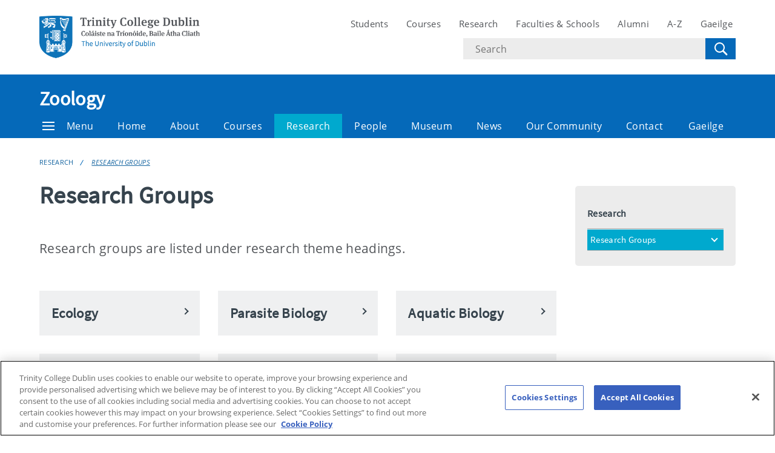

--- FILE ---
content_type: text/html; charset=UTF-8
request_url: https://www.tcd.ie/zoology/research/research-groups/
body_size: 8448
content:
<!DOCTYPE html>
<html lang="en" class="no-js">
  <head>
    <meta charset="UTF-8">
    <meta name="viewport" content="width=device-width, initial-scale=1.0">
    <title>Research Groups - Zoology | Trinity College Dublin</title>
     <!-- Description -->
     <!-- Keywords -->
    <meta name="author" content="Trinity College Dublin">
    <meta name="generator" content="Terminalfour">
    <meta name="FB_scope" content="" />
    <link rel="search" href="//www.tcd.ie/assets/xml/tcd-opensearch/tcd-opensearch.xml" title="Trinity College Dublin" type="application/opensearchdescription+xml" />
    <link rel="shortcut icon" href="//www.tcd.ie/favicon.ico?v=3" type="image/x-icon" />
    <meta name="twitter:card" content="summary_large_image">
    <meta name="twitter:site" content="@tcddublin ">
    <meta name="twitter:creator" content="@tcddublin ">
    
    
    
    <meta property="fb:app_id" content="12345678910">
    <meta property="og:type" content="website">
		<link rel="stylesheet" type="text/css" media="" href="/media/tcd/site-assets/style/20220428-tcd-style.css" />  <!-- Main Site Style -->
    <link rel="stylesheet" type="text/css" media="" href="/media/tcd/site-assets/style/tcd-course-style.css" />  <!-- Course Style -->
          <link rel="stylesheet" type="text/css" media="" href="/media/tcd/site-assets/style/style.css" />  <!-- Events Style -->

    <link rel="stylesheet" href="https://cdnjs.cloudflare.com/ajax/libs/tiny-slider/2.9.2/tiny-slider.css">
  <!-- Global Site Config > Site Config > Global Header Code -->
<script type='text/javascript'>
// Trinity Google Tag Manager
(function(w,d,s,l,i){w[l]=w[l]||[];w[l].push({'gtm.start':
new Date().getTime(),event:'gtm.js'});var f=d.getElementsByTagName(s)[0],
j=d.createElement(s),dl=l!='dataLayer'?'&l='+l:'';j.async=true;j.src=
'https://www.googletagmanager.com/gtm.js?id='+i+dl;f.parentNode.insertBefore(j,f);
})(window,document,'script','dataLayer','GTM-KTX8CV');
</script>
  	
  </head>
  <body >
    <!-- Global Site Config > Site Config > Global Body Code -->
<!-- Trinity Google Tag Manager (noscript) -->
<noscript><iframe src="https://www.googletagmanager.com/ns.html?id=GTM-KTX8CV"
height="0" width="0" style="display:none;visibility:hidden"></iframe></noscript>
<!-- End Trinity Google Tag Manager (noscript) -->
    
     
  <!-- Alert Banner -->
    <div class="emergencynotice" aria-live="assertive" data-t4-emergency-notices="/media/tcd/site-assets/scripts/emergency-notice.json"></div>
    <header class="site-header">
      <div class="site-header__site">
        <div class="site-header__site-top">
          <div class="container">
            <div class="row justify-content-between">
              <a class="skip-to-main-content" href="#main">Skip to content</a>
              
              <div class="site-header__site-logo col-6 col-md-4 col-lg-3">
  <a href="https://www.tcd.ie/">
  	<img src="/media/tcd/site-assets/images/tcd-logo.png" alt="Trinity College Dublin, the University of Dublin">
  </a>
</div>
<div class="site-header__site-nav-mobile">
  <button class="site-header__site-nav-menu"><svg xmlns="http://www.w3.org/2000/svg" width="20" height="20"><title>menu</title><path d="M0 3h20v2H0V3zm0 6h20v2H0V9zm0 6h20v2H0v-2z"></path></svg></button>
  <button class="site-header__site-nav-search"><svg xmlns="http://www.w3.org/2000/svg" width="32" height="32"><title>search</title><path d="M19.4 20.4a8.5 8.5 0 112-2L27 24c.6.6.6 1.4 0 2-.6.6-1.4.6-2 0l-5.6-5.6zm-4.9-.4a6.5 6.5 0 100-13 6.5 6.5 0 000 13z"></path></svg> <span class="hidden">Search</span></button>
</div>
<nav class="site-header__site-nav col-12 col-xl-6" aria-label="Site Navigation">
  <ul>
    <li><a tabindex="0" href="https://www.tcd.ie/students/welcome">Students</a></li>
    <li><a tabindex="0" href="https://www.tcd.ie/courses/">Courses</a></li>
    <li><a tabindex="0" href="https://www.tcd.ie/research/">Research</a></li>
    <li><a tabindex="0" href="https://www.tcd.ie/structure/faculties-and-schools/">Faculties &amp; Schools</a></li>
    <li><a tabindex="0" href="https://www.tcd.ie/alumni">Alumni</a></li>
    <li><a tabindex="0" href="https://www.tcd.ie/az">A-Z</a></li>
    
    <li><a tabindex="0" href="https://www.tcd.ie/gaeloifig/gaeilge/index.ga.php">Gaeilge</a></li>
    
              
  </ul>
                <div class="site-header__site-search">
    <form class="site-header__site-search-form" aria-label="Site Search" action="https://www.tcd.ie/search/q/" method="get">
      <label for="search-input">
        <span class="hidden">Search text</span>
        <input class="site-header__site-search-input" id="search-input" type="text" placeholder="Search" name="tcdsearchq">
        <input type="hidden" id="tcdsearchsitesearch" name="tcdsearchsitesearch" value="">
        <input type="hidden" id="tcdsearchtitle" name="tcdsearchsitetitle" value="">
      </label>
      <label for="search-submit" tabindex="0">
        <input id="search-submit" class="site-header__site-search-hide" type="submit" value="Search">
        <svg class="site-header__site-search-submit" xmlns="http://www.w3.org/2000/svg" width="32" height="32"><title>Search</title><path d="M19.4 20.4a8.5 8.5 0 112-2L27 24c.6.6.6 1.4 0 2-.6.6-1.4.6-2 0l-5.6-5.6zm-4.9-.4a6.5 6.5 0 100-13 6.5 6.5 0 000 13z"></path></svg>
      </label>
    </form>
  </div>
</nav>

             
            </div>
          </div>
        </div>
      </div>
      <section class="site-header__school">
    <div class="site-header__school-nav">
      <div class="container">
        <div class="row align-items-center">
          <h2 class="site-header__school-title col-12">
              <a href="/zoology/">
            	Zoology
          	  </a>
          </h2>
          <nav class="d-flex col-12" aria-label="Facicality / School Navigation">
            <a href="#menu" class="site-header__nav-trigger" tabindex="0"><svg version="1.1" xmlns="http://www.w3.org/2000/svg" width="20" height="20" viewBox="0 0 20 20"><title>menu</title><path d="M0 3h20v2h-20v-2zM0 9h20v2h-20v-2zM0 15h20v2h-20v-2z"></path></svg>Menu</a>
            
            <ul>
              	<li class="home-link"><a href="/zoology/">Home</a></li>
              <li><a tabindex="0" href="/zoology/about/">About</a></li>
              <li><a tabindex="0" href="/zoology/courses/">Courses</a></li>
              <li><a tabindex="0" href="/zoology/research/">Research</a></li>
              <li><a tabindex="0" href="/zoology/people/">People</a></li>
              <li><a tabindex="0" href="/zoology/museum/">Museum</a></li>
              <li><a tabindex="0" href="/zoology/news/">News</a></li>
              <li><a tabindex="0" href="/naturalscience/our-community/">Our Community</a></li>
              <li><a tabindex="0" href="/zoology/contact/">Contact</a></li>
              
              <li class="site-header__nav-lang"><a tabindex="0" href="/zoology/ga/baile/">Gaeilge</a></li>
            </ul>
          </nav>
        </div>
      </div>
    </div>
  
    <div class="site-header__school-dropdown-nav site-nav-dropdown">
      <div class="container">
        <div class="row">
          <nav class="col-12 col-md-6">
            <ul>
      <!-- --><!--405 --><li><a href="/zoology/about/">About</a></li><li><a href="/zoology/courses/">Courses</a>
<ul class="multilevel-linkul-0">
<li><a href="/zoology/courses/undergraduate/">Undergraduate</a>
<ul class="multilevel-linkul-1">
<li><a href="/zoology/courses/undergraduate/zoology/">Zoology</a></li>
<li><a href="/zoology/courses/undergraduate/environmental-science/">Environmental Science</a></li>
<li><a href="/zoology/courses/undergraduate/zoology-field-courses/">Zoology Field Courses</a>
<ul class="multilevel-linkul-2">
<li><a href="/zoology/courses/undergraduate/zoology-field-courses/fieldtrip-payments/">Fieldtrip payments</a></li>

</ul>

</li>

</ul>

</li>
<li><a href="/zoology/courses/postgraduate/">Postgraduate</a>
<ul class="multilevel-linkul-1">
<li><a href="/zoology/courses/postgraduate/phd/">PhD</a>
<ul class="multilevel-linkul-2">
<li><a href="/zoology/courses/postgraduate/phd/how-to-apply/">How to apply</a></li>
<li><a href="/zoology/courses/postgraduate/phd/funding/">Funding</a></li>

</ul>

</li>
<li><a href="/zoology/courses/postgraduate/masters/">Masters</a>
<ul class="multilevel-linkul-2">
<li><a href="/zoology/courses/postgraduate/masters/biodiversity-and-conservation/">Biodiversity and Conservation</a></li>
<li><a href="/zoology/courses/postgraduate/masters/environmental-sciences-msc--pgraddip/">Environmental Sciences (M.Sc. / P.Grad.Dip.)</a></li>
<li><a href="/zoology/courses/postgraduate/masters/development-practice-msc-pgraddip/">Development Practice (M.Sc. /P.Grad.Dip.)</a></li>

</ul>

</li>

</ul>

</li>

</ul>

</li><li><a href="/zoology/research/">Research</a>
<ul class="multilevel-linkul-0">
<li><a href="/zoology/research/research-groups/">Research Groups</a>
<ul class="multilevel-linkul-1">
<li><a href="/zoology/research/research-groups/the-buckley-lab/">The Buckley Lab</a>
<ul class="multilevel-linkul-2">
<li><a href="/zoology/research/research-groups/the-buckley-lab/group-members/">Group Members</a>
<ul class="multilevel-linkul-3">
<li><a href="/zoology/research/research-groups/the-buckley-lab/group-members/amy-taggart/">Amy Taggart</a></li>
<li><a href="/zoology/research/research-groups/the-buckley-lab/group-members/andrew-torsney/">Andrew Torsney</a></li>
<li><a href="/zoology/research/research-groups/the-buckley-lab/group-members/aoife-molloy/">Aoife Molloy</a></li>
<li><a href="/zoology/research/research-groups/the-buckley-lab/group-members/aedin-mcadams/">Aedin McAdams</a></li>
<li><a href="/zoology/research/research-groups/the-buckley-lab/group-members/emma-king/">Emma King</a></li>
<li><a href="/zoology/research/research-groups/the-buckley-lab/group-members/kathleen-conroy/">Kathleen Conroy</a></li>
<li><a href="/zoology/research/research-groups/the-buckley-lab/group-members/ms-lucy-mcsweeney/">Ms Lucy McSweeney</a></li>
<li><a href="/zoology/research/research-groups/the-buckley-lab/group-members/meegan-gower/">Meegan Gower</a></li>
<li><a href="/zoology/research/research-groups/the-buckley-lab/group-members/courtney-gorman/">Courtney Gorman</a></li>
<li><a href="/zoology/research/research-groups/the-buckley-lab/group-members/caroline-mckeon/">Caroline McKeon</a></li>
<li><a href="/zoology/research/research-groups/the-buckley-lab/group-members/maude-baudraz/">Maude Baudraz</a></li>
<li><a href="/zoology/research/research-groups/the-buckley-lab/group-members/brian-kennedy/">Brian Kennedy</a></li>
<li><a href="/zoology/research/research-groups/the-buckley-lab/group-members/andrew-mooney/">Andrew Mooney</a></li>
<li><a href="/zoology/research/research-groups/the-buckley-lab/group-members/hannah-white/">Hannah White</a></li>
<li><a href="/zoology/research/research-groups/the-buckley-lab/group-members/ruth-kelly/">Ruth Kelly</a></li>
<li><a href="/zoology/research/research-groups/the-buckley-lab/group-members/annabel-smith/">Annabel Smith</a></li>
<li><a href="/zoology/research/research-groups/the-buckley-lab/group-members/anna-maria-cserg/">Anna M&aacute;ria Cserg&#337;</a></li>
<li><a href="/zoology/research/research-groups/the-buckley-lab/group-members/jesus-villellas/">Jesus Villellas</a></li>

</ul>

</li>
<li><a href="/zoology/research/research-groups/the-buckley-lab/publications/">Publications</a></li>
<li><a href="/zoology/research/research-groups/the-buckley-lab/opportunities/">Opportunities</a></li>

</ul>

</li>
<li><a href="/zoology/research/research-groups/the-connor-lab/">The Connor Lab</a>
<ul class="multilevel-linkul-2">
<li><a href="/zoology/research/research-groups/the-connor-lab/group-members/">Group Members</a></li>
<li><a href="/zoology/research/research-groups/the-connor-lab/publications/">Publications</a></li>
<li><a href="/zoology/research/research-groups/the-connor-lab/jobs-and-opportunities/">Jobs and Opportunities</a></li>

</ul>

</li>
<li><a href="/zoology/research/research-groups/the-donohue-lab/">The Donohue Lab</a>
<ul class="multilevel-linkul-2">
<li><a href="/zoology/research/research-groups/the-donohue-lab/publications/">Publications</a></li>
<li><a href="/zoology/research/research-groups/the-donohue-lab/applied-ecology/">Applied Ecology</a></li>
<li><a href="/zoology/research/research-groups/the-donohue-lab/jobs-and-opportunities/">Jobs and Opportunities</a></li>

</ul>

</li>
<li><a href="/zoology/research/research-groups/the-jackson-lab/">The Jackson Lab</a>
<ul class="multilevel-linkul-2">
<li><a href="/zoology/research/research-groups/the-jackson-lab/group-members/">Group Members</a>
<ul class="multilevel-linkul-3">
<li><a href="/zoology/research/research-groups/the-jackson-lab/group-members/clinton-haarlem/">Clinton Haarlem</a></li>
<li><a href="/zoology/research/research-groups/the-jackson-lab/group-members/grace-mcnicholas/">Grace McNicholas</a></li>
<li><a href="/zoology/research/research-groups/the-jackson-lab/group-members/luke-cameron/">Luke Cameron</a></li>

</ul>

</li>
<li><a href="/zoology/research/research-groups/the-jackson-lab/publications/">Publications</a></li>
<li><a href="/zoology/research/research-groups/the-jackson-lab/opportunities/">Opportunities</a></li>
<li><a href="/zoology/research/research-groups/the-jackson-lab/projects/">Projects</a></li>
<li><a href="/zoology/research/research-groups/the-jackson-lab/science-communication-outreach-and-media-coverage/">Science Communication, Outreach and Media Coverage</a></li>
<li><a href="/zoology/research/research-groups/the-jackson-lab/ecoevo-blog/">EcoEvo Blog</a></li>

</ul>

</li>
<li><a href="/zoology/research/research-groups/the-oconnor-lab/">The O'Connor Lab</a>
<ul class="multilevel-linkul-2">
<li><a href="/zoology/research/research-groups/the-oconnor-lab/opportunities/">Opportunities</a></li>
<li><a href="/zoology/research/research-groups/the-oconnor-lab/projects/">Projects</a></li>
<li><a href="/zoology/research/research-groups/the-oconnor-lab/publications/">Publications</a></li>
<li><a href="/zoology/research/research-groups/the-oconnor-lab/group-members/">Group Members</a>
<ul class="multilevel-linkul-3">
<li><a href="/zoology/research/research-groups/the-oconnor-lab/group-members/dr-abby-gilson/">Dr. Abby Gilson</a></li>
<li><a href="/zoology/research/research-groups/the-oconnor-lab/group-members/simon-benson/">Simon Benson</a></li>
<li><a href="/zoology/research/research-groups/the-oconnor-lab/group-members/grace-aspell/">Grace Aspell</a></li>
<li><a href="/zoology/research/research-groups/the-oconnor-lab/group-members/vivienne-gao/">Vivienne Gao</a></li>
<li><a href="/zoology/research/research-groups/the-oconnor-lab/group-members/matthias-schmid/">Matthias Schmid</a></li>
<li><a href="/zoology/research/research-groups/the-oconnor-lab/group-members/francis-spellman/">Francis Spellman</a></li>
<li><a href="/zoology/research/research-groups/the-oconnor-lab/group-members/tallulah-davey/">Tallulah Davey</a></li>
<li><a href="/zoology/research/research-groups/the-oconnor-lab/group-members/cordula-scherer/">Cordula Scherer</a></li>
<li><a href="/zoology/research/research-groups/the-oconnor-lab/group-members/lucy-jupe/">Lucy Jupe</a></li>
<li><a href="/zoology/research/research-groups/the-oconnor-lab/group-members/katrin-schertenleib/">Katrin Schertenleib</a></li>
<li><a href="/zoology/research/research-groups/the-oconnor-lab/group-members/jessie-dolliver/">Jessie Dolliver</a></li>
<li><a href="/zoology/research/research-groups/the-oconnor-lab/group-members/macdara-allison/">MacDara Allison</a></li>
<li><a href="/zoology/research/research-groups/the-oconnor-lab/group-members/dr-danielle-gallagher/">Dr Danielle Gallagher</a></li>

</ul>

</li>

</ul>

</li>
<li><a href="/zoology/research/research-groups/the-luijckx-lab/">The Luijckx Lab</a>
<ul class="multilevel-linkul-2">
<li><a href="/zoology/research/research-groups/the-luijckx-lab/publications/">Publications</a></li>
<li><a href="/zoology/research/research-groups/the-luijckx-lab/group-members/">Group Members</a>
<ul class="multilevel-linkul-3">
<li><a href="/zoology/research/research-groups/the-luijckx-lab/group-members/floriane-okeeffe/">Floriane O'Keeffe</a></li>
<li><a href="/zoology/research/research-groups/the-luijckx-lab/group-members/whitney-parker/">Whitney Parker</a></li>

</ul>

</li>

</ul>

</li>
<li><a href="/zoology/research/research-groups/the-holland-lab/">The Holland Lab</a>
<ul class="multilevel-linkul-2">
<li><a href="/zoology/research/research-groups/the-holland-lab/publications/">Publications</a></li>
<li><a href="/zoology/research/research-groups/the-holland-lab/contributions-to-the-discipline/">Contributions to the discipline</a></li>
<li><a href="/zoology/research/research-groups/the-holland-lab/opportunities/">Opportunities</a></li>
<li><a href="/zoology/research/research-groups/the-holland-lab/research-group/">Research Group</a>
<ul class="multilevel-linkul-3">
<li><a href="/zoology/research/research-groups/the-holland-lab/research-group/jason-keegan/">Jason Keegan</a></li>
<li><a href="/zoology/research/research-groups/the-holland-lab/research-group/peter-stuart/">Peter Stuart</a></li>
<li><a href="/zoology/research/research-groups/the-holland-lab/research-group/maureen-williams/">Maureen Williams</a></li>
<li><a href="/zoology/research/research-groups/the-holland-lab/research-group/paula-tierney/">Paula Tierney</a></li>
<li><a href="/zoology/research/research-groups/the-holland-lab/research-group/rachel-byrne/">Rachel Byrne</a></li>
<li><a href="/zoology/research/research-groups/the-holland-lab/research-group/gwendoline-deslyper/">Gwendoline Deslyper</a></li>

</ul>

</li>

</ul>

</li>
<li><a href="/zoology/research/research-groups/the-payne-lab/">The Payne Lab</a>
<ul class="multilevel-linkul-2">
<li><a href="/zoology/research/research-groups/the-payne-lab/publications/">Publications</a></li>
<li><a href="/zoology/research/research-groups/the-payne-lab/group-members/">Group Members</a>
<ul class="multilevel-linkul-3">
<li><a href="/zoology/research/research-groups/the-payne-lab/group-members/haley-dolton/">Haley Dolton</a></li>
<li><a href="/zoology/research/research-groups/the-payne-lab/group-members/lucy-harding/">Lucy Harding</a></li>
<li><a href="/zoology/research/research-groups/the-payne-lab/group-members/jenny-bortoluzzi/">Jenny Bortoluzzi</a></li>
<li><a href="/zoology/research/research-groups/the-payne-lab/group-members/jacinta-kong/">Jacinta Kong</a></li>

</ul>

</li>

</ul>

</li>
<li><a href="/zoology/research/research-groups/the-piggott-lab/">The Piggott Lab</a>
<ul class="multilevel-linkul-2">
<li><a href="/zoology/research/research-groups/the-piggott-lab/publications/">Publications</a></li>
<li><a href="/zoology/research/research-groups/the-piggott-lab/research/">Research</a></li>
<li><a href="/zoology/research/research-groups/the-piggott-lab/opportunities/">Opportunities</a></li>
<li><a href="/zoology/research/research-groups/the-piggott-lab/lab-group/">Lab group</a>
<ul class="multilevel-linkul-3">
<li><a href="/zoology/research/research-groups/the-piggott-lab/lab-group/dr-jenny-bortoluzzi/">Dr. Jenny Bortoluzzi</a></li>
<li><a href="/zoology/research/research-groups/the-piggott-lab/lab-group/dr-charlotte-carrier-belleau/">Dr. Charlotte Carrier-Belleau</a></li>
<li><a href="/zoology/research/research-groups/the-piggott-lab/lab-group/viktoria-rozmann/">Viktoria Rozmann</a></li>
<li><a href="/zoology/research/research-groups/the-piggott-lab/lab-group/michael-officer/">Michael Officer</a></li>
<li><a href="/zoology/research/research-groups/the-piggott-lab/lab-group/caoimhe-coveney-mckeown/">Caoimhe Coveney McKeown</a></li>
<li><a href="/zoology/research/research-groups/the-piggott-lab/lab-group/aoife-robertson/">Aoife Robertson</a></li>
<li><a href="/zoology/research/research-groups/the-piggott-lab/lab-group/dr-mathias-kuemmerlen/">Dr. Mathias Kuemmerlen</a></li>
<li><a href="/zoology/research/research-groups/the-piggott-lab/lab-group/imogen-hands/">Imogen Hands</a></li>
<li><a href="/zoology/research/research-groups/the-piggott-lab/lab-group/julia-hunn/">Julia Hunn</a></li>
<li><a href="/zoology/research/research-groups/the-piggott-lab/lab-group/dr-marcin-penk/">Dr Marcin Penk</a></li>
<li><a href="/zoology/research/research-groups/the-piggott-lab/lab-group/ann-marie-kelly/">Ann-Marie Kelly</a></li>
<li><a href="/zoology/research/research-groups/the-piggott-lab/lab-group/james-orr/">James Orr</a></li>

</ul>

</li>

</ul>

</li>
<li><a href="/zoology/research/research-groups/the-marples-lab/">The Marples Lab</a>
<ul class="multilevel-linkul-2">
<li><a href="/zoology/research/research-groups/the-marples-lab/publications/">Publications</a></li>
<li><a href="/zoology/research/research-groups/the-marples-lab/projects/">Projects</a></li>
<li><a href="/zoology/research/research-groups/the-marples-lab/group-members/">Group Members</a>
<ul class="multilevel-linkul-3">
<li><a href="/zoology/research/research-groups/the-marples-lab/group-members/dr-david-kelly/">Dr David Kelly</a></li>
<li><a href="/zoology/research/research-groups/the-marples-lab/group-members/rosie-carroll/">Rosie Carroll</a></li>
<li><a href="/zoology/research/research-groups/the-marples-lab/group-members/darren-oconnell/">Darren O'Connell</a></li>
<li><a href="/zoology/research/research-groups/the-marples-lab/group-members/aoibheann-gaughran/">Aoibheann Gaughran</a></li>
<li><a href="/zoology/research/research-groups/the-marples-lab/group-members/rachel-byrne/">Rachel Byrne</a></li>

</ul>

</li>

</ul>

</li>
<li><a href="/zoology/research/research-groups/the-murphy-lab/">The Murphy Lab</a>
<ul class="multilevel-linkul-2">
<li><a href="/zoology/research/research-groups/the-murphy-lab/wntpathway/">WntPathway</a>
<ul class="multilevel-linkul-3">
<li><a href="/zoology/research/research-groups/the-murphy-lab/wntpathway/wnt-expression/">Wnt Expression</a>
<ul class="multilevel-linkul-4">
<li><a href="/zoology/research/research-groups/the-murphy-lab/wntpathway/wnt-expression/wnt1/">Wnt1</a></li>
<li><a href="/zoology/research/research-groups/the-murphy-lab/wntpathway/wnt-expression/wnt-2/">Wnt 2</a></li>
<li><a href="/zoology/research/research-groups/the-murphy-lab/wntpathway/wnt-expression/wnt-2b/">Wnt 2b</a></li>
<li><a href="/zoology/research/research-groups/the-murphy-lab/wntpathway/wnt-expression/wnt-3/">Wnt 3</a></li>
<li><a href="/zoology/research/research-groups/the-murphy-lab/wntpathway/wnt-expression/wnt-3a/">Wnt 3a</a></li>
<li><a href="/zoology/research/research-groups/the-murphy-lab/wntpathway/wnt-expression/wnt-4/">Wnt 4</a></li>
<li><a href="/zoology/research/research-groups/the-murphy-lab/wntpathway/wnt-expression/wnt-5a/">Wnt 5a</a></li>
<li><a href="/zoology/research/research-groups/the-murphy-lab/wntpathway/wnt-expression/wnt5b/">Wnt5b</a></li>
<li><a href="/zoology/research/research-groups/the-murphy-lab/wntpathway/wnt-expression/wnt-6/">Wnt 6</a></li>
<li><a href="/zoology/research/research-groups/the-murphy-lab/wntpathway/wnt-expression/wnt-7a/">Wnt 7a</a></li>
<li><a href="/zoology/research/research-groups/the-murphy-lab/wntpathway/wnt-expression/wnt-7b/">Wnt 7b</a></li>
<li><a href="/zoology/research/research-groups/the-murphy-lab/wntpathway/wnt-expression/wnt-8a/">Wnt 8a</a></li>
<li><a href="/zoology/research/research-groups/the-murphy-lab/wntpathway/wnt-expression/wnt-8b/">Wnt 8b</a></li>
<li><a href="/zoology/research/research-groups/the-murphy-lab/wntpathway/wnt-expression/wnt-9a/">Wnt 9a</a></li>
<li><a href="/zoology/research/research-groups/the-murphy-lab/wntpathway/wnt-expression/wnt-9b/">Wnt 9b</a></li>
<li><a href="/zoology/research/research-groups/the-murphy-lab/wntpathway/wnt-expression/wnt-10a/">Wnt 10a</a></li>
<li><a href="/zoology/research/research-groups/the-murphy-lab/wntpathway/wnt-expression/wnt-10b/">Wnt 10b</a></li>
<li><a href="/zoology/research/research-groups/the-murphy-lab/wntpathway/wnt-expression/wnt-11/">Wnt 11</a></li>
<li><a href="/zoology/research/research-groups/the-murphy-lab/wntpathway/wnt-expression/wnt-16/">Wnt 16</a></li>

</ul>

</li>
<li><a href="/zoology/research/research-groups/the-murphy-lab/wntpathway/frizzled-expression/">Frizzled Expression</a>
<ul class="multilevel-linkul-4">
<li><a href="/zoology/research/research-groups/the-murphy-lab/wntpathway/frizzled-expression/fzd-1/">Fzd 1</a></li>
<li><a href="/zoology/research/research-groups/the-murphy-lab/wntpathway/frizzled-expression/fzd2-/">Fzd2 </a></li>
<li><a href="/zoology/research/research-groups/the-murphy-lab/wntpathway/frizzled-expression/fzd3/">Fzd3</a></li>
<li><a href="/zoology/research/research-groups/the-murphy-lab/wntpathway/frizzled-expression/fzd4/">Fzd4</a></li>
<li><a href="/zoology/research/research-groups/the-murphy-lab/wntpathway/frizzled-expression/fzd5/">Fzd5</a></li>
<li><a href="/zoology/research/research-groups/the-murphy-lab/wntpathway/frizzled-expression/fzd-6/">Fzd 6</a></li>

</ul>

</li>
<li><a href="/zoology/research/research-groups/the-murphy-lab/wntpathway/tcflef-expression/">Tcf/Lef Expression</a>
<ul class="multilevel-linkul-4">
<li><a href="/zoology/research/research-groups/the-murphy-lab/wntpathway/tcflef-expression/lef-1/">Lef 1</a></li>
<li><a href="/zoology/research/research-groups/the-murphy-lab/wntpathway/tcflef-expression/tcf-1/">Tcf 1</a></li>
<li><a href="/zoology/research/research-groups/the-murphy-lab/wntpathway/tcflef-expression/tcf-3/">Tcf 3</a></li>
<li><a href="/zoology/research/research-groups/the-murphy-lab/wntpathway/tcflef-expression/tcf-4/">Tcf 4</a></li>

</ul>

</li>
<li><a href="/zoology/research/research-groups/the-murphy-lab/wntpathway/-catenin-expression/">&szlig;-Catenin Expression</a></li>

</ul>

</li>
<li><a href="/zoology/research/research-groups/the-murphy-lab/research-group/">Research Group</a>
<ul class="multilevel-linkul-3">
<li><a href="/zoology/research/research-groups/the-murphy-lab/research-group/undergraduate-projects/">Undergraduate Projects</a></li>

</ul>

</li>
<li><a href="/zoology/research/research-groups/the-murphy-lab/publications/">Publications</a></li>
<li><a href="/zoology/research/research-groups/the-murphy-lab/opportunities/">Opportunities</a></li>
<li><a href="/zoology/research/research-groups/the-murphy-lab/projects/">Projects</a></li>
<li><a href="/zoology/research/research-groups/the-murphy-lab/lab-art/">Lab Art</a></li>

</ul>

</li>
<li><a href="/zoology/research/research-groups/the-rochford-lab/">The Rochford Lab</a></li>
<li><a href="/zoology/research/research-groups/the-rolfe-lab/">The Rolfe Lab</a>
<ul class="multilevel-linkul-2">
<li><a href="/zoology/research/research-groups/the-rolfe-lab/publications/">Publications</a></li>
<li><a href="/zoology/research/research-groups/the-rolfe-lab/outreach-media-coverage/">Outreach Media coverage</a></li>
<li><a href="/zoology/research/research-groups/the-rolfe-lab/group-members/">Group Members</a></li>

</ul>

</li>
<li><a href="/zoology/research/research-groups/the-barnett-research-group/">The Barnett Research Group</a>
<ul class="multilevel-linkul-2">
<li><a href="/zoology/research/research-groups/the-barnett-research-group/publications/">Publications</a></li>
<li><a href="/zoology/research/research-groups/the-barnett-research-group/opportunities/">Opportunities</a></li>

</ul>

</li>

</ul>

</li>

</ul>

</li><li><a href="/zoology/people/">People</a>
<ul class="multilevel-linkul-0">
<li><a href="/zoology/people/academic-staff/">Academic Staff</a></li>
<li><a href="/zoology/people/affiliated-and-adjunct-teaching-staff/">Affiliated and Adjunct Teaching Staff</a>
<ul class="multilevel-linkul-1">
<li><a href="/zoology/people/affiliated-and-adjunct-teaching-staff/amooney4/">AMOONEY4</a></li>
<li><a href="/zoology/people/affiliated-and-adjunct-teaching-staff/schwitec/">SCHWITEC</a></li>

</ul>

</li>
<li><a href="/zoology/people/research-staff/">Research Staff</a>
<ul class="multilevel-linkul-1">
<li><a href="/zoology/people/research-staff/bourkec3/">BOURKEC3</a></li>
<li><a href="/zoology/people/research-staff/smcloug9/">SMCLOUG9</a></li>
<li><a href="/zoology/people/research-staff/norouzim/">NOROUZIM</a></li>
<li><a href="/zoology/people/research-staff/knappe/">KNAPPE</a></li>
<li><a href="/zoology/people/research-staff/cwhite4/">CWHITE4</a></li>
<li><a href="/zoology/people/research-staff/brennar3/">BRENNAR3</a></li>
<li><a href="/zoology/people/research-staff/nallott/">NALLOTT</a></li>

</ul>

</li>
<li><a href="/zoology/people/research-postgraduates/">Research Postgraduates</a></li>
<li><a href="/zoology/people/technical-staff/">Technical Staff</a></li>
<li><a href="/zoology/people/administration-staff/">Administration Staff</a></li>
<li><a href="/zoology/people/all-island-climate--biodiversity-research-network/">All Island Climate &amp; Biodiversity Research Network</a></li>
<li><a href="/zoology/people/co-centre-for-climate--biodiversity--water-staff/">Co-Centre for Climate + Biodiversity + Water Staff</a></li>
<li><a href="/zoology/people/fellow-emeriti/">Fellow Emeriti</a></li>

</ul>

</li><li><a href="/zoology/museum/">Museum</a>
<ul class="multilevel-linkul-0">
<li><a href="/zoology/museum/news/">News</a></li>
<li><a href="/zoology/museum/history/">History</a></li>
<li><a href="/zoology/museum/the-collection/">The Collection</a></li>
<li><a href="/zoology/museum/outreach/">Outreach</a></li>
<li><a href="/zoology/museum/awards/">Awards</a></li>
<li><a href="/zoology/museum/publications/">Publications</a></li>
<li><a href="/zoology/museum/gallery/">Gallery</a></li>
<li><a href="/zoology/museum/faqs/">FAQ's</a></li>
<li><a href="/zoology/museum/contact-us/">Contact Us</a></li>

</ul>

</li><li><a href="/zoology/news/">News</a>
<ul class="multilevel-linkul-0">
<li><a href="/zoology/news/news-and-events/">News and Events</a></li>
<li><a href="/zoology/news/zoobytes/">Zoobytes</a></li>
<li><a href="/zoology/news/alumni-news/">Alumni news</a></li>

</ul>

</li><li><a href="/zoology/opportunities-in-zoology/">Opportunities in Zoology</a>
<ul class="multilevel-linkul-0">
<li><a href="/zoology/opportunities-in-zoology/vacancies/">Vacancies</a></li>
<li><a href="/zoology/opportunities-in-zoology/ty-programme/">TY programme</a></li>
<li><a href="/zoology/opportunities-in-zoology/external-opportunities/">External opportunities</a></li>
<li><a href="/zoology/opportunities-in-zoology/useful-links/">Useful links</a></li>

</ul>

</li><li><a href="/zoology/social-media-and-outreach/">Social media and Outreach</a></li><li><a href="/zoology/contact/">Contact</a></li>
       </ul>
          </nav>

          <div class="site-header__contact col-12 col-md-6">
            <address>
              <span class="site-header__contact-title h4">Contact Us</span>
              School of Natural Sciences
<br />Zoology Building
<br />Trinity College Dublin
<br />Dublin 2
<br />Ireland
              <p>View the contact page for more contact and location information</p>
              <a class="site-header__contact-email" href="mailto:fimolony@tcd.ie"><svg xmlns="http://www.w3.org/2000/svg" width="20" height="16" fill="#0e73b9"><path d="M1.574 5.286l7.5 4.029c.252.135.578.199.906.199.328 0 .654-.064.906-.199l7.5-4.029c.489-.263.951-1.286.054-1.286H1.521c-.897 0-.435 1.023.053 1.286zm17.039 2.203l-7.727 4.027c-.34.178-.578.199-.906.199s-.566-.021-.906-.199-7.133-3.739-7.688-4.028C.996 7.284 1 7.523 1 7.707V15c0 .42.566 1 1 1h16c.434 0 1-.58 1-1V7.708c0-.184.004-.423-.387-.219z"></path></svg> <span class="hidden">Email</span> fimolony@tcd.ie</a>
              <a href="/zoology/ga/baile/">Gaeilge</a>
            </address>
          </div>
        </div>
      </div>
    </div>
  </section>
    </header>
  	<!-- Alert Banner -->
    <div class="emergencynotice-micro" aria-live="assertive" data-t4-emergency-notices-micro="/media/tcd/site-assets/scripts/emergency-notice-microsite.json"></div>
  	
    <main id="main">
      <div class="tier--dark">
      
      </div>
      
      
      <!-- t4 test -->
     <div class="breadcrumb"><div class="container"><div class="row"><ul class="col-12"><li><a href="/zoology/research/">Research</a></li><li><a href="/zoology/research/research-groups/">Research Groups</a></li></ul></div></div></div>
			<!-- end t4 test -->
      
      <div class="main__content">
        <div class="container">
          <div class="row justify-content-start">
            <div class="col-12 col-lg-9">
              <div class="general-content"><span id="d.en.1979745"></span><h1>Research Groups</h1><div class="main__summary"><p>Research groups are listed under research theme headings.
</p></div></div><div class="card--link-descriptive col--3 component-margin-bottom">
  <div class="container">
    <div class="row">
      <a href="/zoology/research/research-groups/#d.en.1979760" class="card__item">
  <div class="card__item-inner">
    <div class="card__text">
      <h3 class="card__title">Ecology <span class="icon--chevron"></span></h3>
      <p></p>
    </div>
  </div>
</a><a href="/zoology/research/research-groups/#d.en.1979758" class="card__item">
  <div class="card__item-inner">
    <div class="card__text">
      <h3 class="card__title">Parasite Biology <span class="icon--chevron"></span></h3>
      <p></p>
    </div>
  </div>
</a><a href="/zoology/research/research-groups/#d.en.1979756" class="card__item">
  <div class="card__item-inner">
    <div class="card__text">
      <h3 class="card__title">Aquatic Biology <span class="icon--chevron"></span></h3>
      <p></p>
    </div>
  </div>
</a><a href="" class="card__item">
  <div class="card__item-inner">
    <div class="card__text">
      <h3 class="card__title">Evolution <span class="icon--chevron"></span></h3>
      <p></p>
    </div>
  </div>
</a><a href="/zoology/research/research-groups/#d.en.1981815" class="card__item">
  <div class="card__item-inner">
    <div class="card__text">
      <h3 class="card__title">Developmental Biology <span class="icon--chevron"></span></h3>
      <p></p>
    </div>
  </div>
</a><a href="/zoology/research/research-groups/#d.en.1981828" class="card__item">
  <div class="card__item-inner">
    <div class="card__text">
      <h3 class="card__title">Conservation &amp; Environmental Decisions <span class="icon--chevron"></span></h3>
      <p></p>
    </div>
  </div>
</a><a href="/zoology/research/research-groups/#d.en.1982371" class="card__item">
  <div class="card__item-inner">
    <div class="card__text">
      <h3 class="card__title">Animal Behaviour <span class="icon--chevron"></span></h3>
      <p></p>
    </div>
  </div>
</a>    </div>
  </div>
</div><div class="general-content"><span id="d.en.1979760"></span></div><div class="link-list  component-margin-bottom">
  <h2>Ecology</h2>
  
  <ul>
<li><a href="/zoology/research/research-groups/the-buckley-lab/">Prof. Yvonne Buckley</a></li>
<li><a href="/zoology/research/research-groups/the-donohue-lab/">Dr. Ian Donohue</a></li>
<li><a href="/zoology/research/research-groups/the-jackson-lab/">Dr. Andrew Jackson</a></li>
<li><a href="/zoology/research/research-groups/the-oconnor-lab/">Dr. Nessa O&rsquo;Connor</a></li>
<li><a href="/zoology/research/research-groups/the-luijckx-lab/">Dr. Pepijn Luijckx</a></li>
<li><a href="/zoology/research/research-groups/the-payne-lab/">Dr. Nicholas L. Payne</a></li>
<li><a href="/zoology/research/research-groups/the-piggott-lab/">Dr. Jeremy J. Piggott</a></li>
<li><a href="/zoology/research/research-groups/the-barnett-research-group/">Dr. Jim Barnett</a></li>
</ul>
</div><div class="general-content"><span id="d.en.1979758"></span></div><div class="link-list  component-margin-bottom">
  <h2>Parasite Biology</h2>
  
  <ul>
<li><a href="/zoology/research/research-groups/the-luijckx-lab/">Dr. Pepijn Luijckx</a></li>
<li><a href="/zoology/research/research-groups/the-holland-lab/">Prof. Celia Holland</a></li>
</ul>
</div><div class="general-content"><span id="d.en.1979756"></span></div><div class="link-list  component-margin-bottom">
  <h2>Aquatic Biology</h2>
  
  <ul>
<li><a href="/zoology/research/research-groups/the-donohue-lab/">Dr. Ian Donohue</a></li>
<li><a href="/zoology/research/research-groups/the-oconnor-lab/">Dr. Nessa O&rsquo;Connor</a></li>
<li><a href="/zoology/research/research-groups/the-piggott-lab/">Dr. Jeremy J. Piggott</a></li>
<li><a href="/zoology/research/research-groups/the-payne-lab/">Dr. Nicholas L. Payne</a></li>
</ul>
</div><div class="general-content"><span id="d.en.1981797"></span><h1>Evolution </h1></div><div class="link-list  component-margin-bottom">
  
  
  <ul>
<li><a href="/zoology/research/research-groups/the-luijckx-lab/">Dr. Pepijn Luijckx</a></li>
<li><a href="/zoology/research/research-groups/the-marples-lab/">Prof. Nicola Marples</a></li>
<li><a href="/zoology/research/research-groups/the-jackson-lab/">Dr. Andrew Jackson</a></li>
</ul>
</div><div class="general-content"><span id="d.en.1981815"></span></div><div class="link-list  component-margin-bottom">
  <h2>Developmental Biology</h2>
  
  <ul>
<li><a href="/zoology/research/research-groups/the-murphy-lab/">Prof. Paula Murphy</a></li>
<li><a href="/zoology/research/research-groups/the-rolfe-lab/">Dr. Rebecca Rolfe</a></li>
</ul>
</div><div class="general-content"><span id="d.en.1981828"></span></div><div class="link-list  component-margin-bottom">
  <h2>Conservation &amp; Environmental Decisions</h2>
  
  <ul>
<li><a href="/zoology/research/research-groups/the-rochford-lab/">Dr. John Rochford</a></li>
<li><a href="/zoology/research/research-groups/the-buckley-lab/">Prof. Yvonne Buckley</a></li>
<li><a href="/zoology/research/research-groups/the-donohue-lab/">Dr. Ian Donohue</a></li>
<li><a href="/zoology/research/research-groups/the-piggott-lab/">Dr. Jeremy J. Piggott</a></li>
</ul>
</div><div class="general-content"><span id="d.en.1982370"></span></div><div class="link-list  component-margin-bottom">
  <h2>Animal Behaviour</h2>
  
  <ul>
<li><a href="/zoology/research/research-groups/the-marples-lab/">Prof. Nicola Marples</a></li>
<li><a href="/zoology/research/research-groups/the-jackson-lab/">Dr. Andrew Jackson</a></li>
<li><a href="/zoology/research/research-groups/the-payne-lab/">Dr. Nicholas L. Payne</a></li>
<li><a href="/zoology/research/research-groups/the-barnett-research-group/">Dr. Jim Barnett</a></li>
</ul>
</div>        </div>				<!-- 266 -->		
            <!-- nav -->
<div class="main__side-nav col-12 col-lg-3 site-nav-dropdown component-margin-top-menu"><nav class="main__side-nav-inner"><h3>Research</h3><ul><li><a href="/zoology/research/research-groups/">Research Groups</a>
<ul class="multilevel-linkul-0">
<li><a href="/zoology/research/research-groups/the-buckley-lab/">The Buckley Lab</a>
<ul class="multilevel-linkul-1">
<li><a href="/zoology/research/research-groups/the-buckley-lab/group-members/">Group Members</a>
<ul class="multilevel-linkul-2">
<li><a href="/zoology/research/research-groups/the-buckley-lab/group-members/amy-taggart/">Amy Taggart</a></li>
<li><a href="/zoology/research/research-groups/the-buckley-lab/group-members/andrew-torsney/">Andrew Torsney</a></li>
<li><a href="/zoology/research/research-groups/the-buckley-lab/group-members/aoife-molloy/">Aoife Molloy</a></li>
<li><a href="/zoology/research/research-groups/the-buckley-lab/group-members/aedin-mcadams/">Aedin McAdams</a></li>
<li><a href="/zoology/research/research-groups/the-buckley-lab/group-members/emma-king/">Emma King</a></li>
<li><a href="/zoology/research/research-groups/the-buckley-lab/group-members/kathleen-conroy/">Kathleen Conroy</a></li>
<li><a href="/zoology/research/research-groups/the-buckley-lab/group-members/ms-lucy-mcsweeney/">Ms Lucy McSweeney</a></li>
<li><a href="/zoology/research/research-groups/the-buckley-lab/group-members/meegan-gower/">Meegan Gower</a></li>
<li><a href="/zoology/research/research-groups/the-buckley-lab/group-members/courtney-gorman/">Courtney Gorman</a></li>
<li><a href="/zoology/research/research-groups/the-buckley-lab/group-members/caroline-mckeon/">Caroline McKeon</a></li>
<li><a href="/zoology/research/research-groups/the-buckley-lab/group-members/maude-baudraz/">Maude Baudraz</a></li>
<li><a href="/zoology/research/research-groups/the-buckley-lab/group-members/brian-kennedy/">Brian Kennedy</a></li>
<li><a href="/zoology/research/research-groups/the-buckley-lab/group-members/andrew-mooney/">Andrew Mooney</a></li>
<li><a href="/zoology/research/research-groups/the-buckley-lab/group-members/hannah-white/">Hannah White</a></li>
<li><a href="/zoology/research/research-groups/the-buckley-lab/group-members/ruth-kelly/">Ruth Kelly</a></li>
<li><a href="/zoology/research/research-groups/the-buckley-lab/group-members/annabel-smith/">Annabel Smith</a></li>
<li><a href="/zoology/research/research-groups/the-buckley-lab/group-members/anna-maria-cserg/">Anna M&aacute;ria Cserg&#337;</a></li>
<li><a href="/zoology/research/research-groups/the-buckley-lab/group-members/jesus-villellas/">Jesus Villellas</a></li>

</ul>

</li>
<li><a href="/zoology/research/research-groups/the-buckley-lab/publications/">Publications</a></li>
<li><a href="/zoology/research/research-groups/the-buckley-lab/opportunities/">Opportunities</a></li>

</ul>

</li>
<li><a href="/zoology/research/research-groups/the-connor-lab/">The Connor Lab</a>
<ul class="multilevel-linkul-1">
<li><a href="/zoology/research/research-groups/the-connor-lab/group-members/">Group Members</a></li>
<li><a href="/zoology/research/research-groups/the-connor-lab/publications/">Publications</a></li>
<li><a href="/zoology/research/research-groups/the-connor-lab/jobs-and-opportunities/">Jobs and Opportunities</a></li>

</ul>

</li>
<li><a href="/zoology/research/research-groups/the-donohue-lab/">The Donohue Lab</a>
<ul class="multilevel-linkul-1">
<li><a href="/zoology/research/research-groups/the-donohue-lab/publications/">Publications</a></li>
<li><a href="/zoology/research/research-groups/the-donohue-lab/applied-ecology/">Applied Ecology</a></li>
<li><a href="/zoology/research/research-groups/the-donohue-lab/jobs-and-opportunities/">Jobs and Opportunities</a></li>

</ul>

</li>
<li><a href="/zoology/research/research-groups/the-jackson-lab/">The Jackson Lab</a>
<ul class="multilevel-linkul-1">
<li><a href="/zoology/research/research-groups/the-jackson-lab/group-members/">Group Members</a>
<ul class="multilevel-linkul-2">
<li><a href="/zoology/research/research-groups/the-jackson-lab/group-members/clinton-haarlem/">Clinton Haarlem</a></li>
<li><a href="/zoology/research/research-groups/the-jackson-lab/group-members/grace-mcnicholas/">Grace McNicholas</a></li>
<li><a href="/zoology/research/research-groups/the-jackson-lab/group-members/luke-cameron/">Luke Cameron</a></li>

</ul>

</li>
<li><a href="/zoology/research/research-groups/the-jackson-lab/publications/">Publications</a></li>
<li><a href="/zoology/research/research-groups/the-jackson-lab/opportunities/">Opportunities</a></li>
<li><a href="/zoology/research/research-groups/the-jackson-lab/projects/">Projects</a></li>
<li><a href="/zoology/research/research-groups/the-jackson-lab/science-communication-outreach-and-media-coverage/">Science Communication, Outreach and Media Coverage</a></li>
<li><a href="/zoology/research/research-groups/the-jackson-lab/ecoevo-blog/">EcoEvo Blog</a></li>

</ul>

</li>
<li><a href="/zoology/research/research-groups/the-oconnor-lab/">The O'Connor Lab</a>
<ul class="multilevel-linkul-1">
<li><a href="/zoology/research/research-groups/the-oconnor-lab/opportunities/">Opportunities</a></li>
<li><a href="/zoology/research/research-groups/the-oconnor-lab/projects/">Projects</a></li>
<li><a href="/zoology/research/research-groups/the-oconnor-lab/publications/">Publications</a></li>
<li><a href="/zoology/research/research-groups/the-oconnor-lab/group-members/">Group Members</a>
<ul class="multilevel-linkul-2">
<li><a href="/zoology/research/research-groups/the-oconnor-lab/group-members/dr-abby-gilson/">Dr. Abby Gilson</a></li>
<li><a href="/zoology/research/research-groups/the-oconnor-lab/group-members/simon-benson/">Simon Benson</a></li>
<li><a href="/zoology/research/research-groups/the-oconnor-lab/group-members/grace-aspell/">Grace Aspell</a></li>
<li><a href="/zoology/research/research-groups/the-oconnor-lab/group-members/vivienne-gao/">Vivienne Gao</a></li>
<li><a href="/zoology/research/research-groups/the-oconnor-lab/group-members/matthias-schmid/">Matthias Schmid</a></li>
<li><a href="/zoology/research/research-groups/the-oconnor-lab/group-members/francis-spellman/">Francis Spellman</a></li>
<li><a href="/zoology/research/research-groups/the-oconnor-lab/group-members/tallulah-davey/">Tallulah Davey</a></li>
<li><a href="/zoology/research/research-groups/the-oconnor-lab/group-members/cordula-scherer/">Cordula Scherer</a></li>
<li><a href="/zoology/research/research-groups/the-oconnor-lab/group-members/lucy-jupe/">Lucy Jupe</a></li>
<li><a href="/zoology/research/research-groups/the-oconnor-lab/group-members/katrin-schertenleib/">Katrin Schertenleib</a></li>
<li><a href="/zoology/research/research-groups/the-oconnor-lab/group-members/jessie-dolliver/">Jessie Dolliver</a></li>
<li><a href="/zoology/research/research-groups/the-oconnor-lab/group-members/macdara-allison/">MacDara Allison</a></li>
<li><a href="/zoology/research/research-groups/the-oconnor-lab/group-members/dr-danielle-gallagher/">Dr Danielle Gallagher</a></li>

</ul>

</li>

</ul>

</li>
<li><a href="/zoology/research/research-groups/the-luijckx-lab/">The Luijckx Lab</a>
<ul class="multilevel-linkul-1">
<li><a href="/zoology/research/research-groups/the-luijckx-lab/publications/">Publications</a></li>
<li><a href="/zoology/research/research-groups/the-luijckx-lab/group-members/">Group Members</a>
<ul class="multilevel-linkul-2">
<li><a href="/zoology/research/research-groups/the-luijckx-lab/group-members/floriane-okeeffe/">Floriane O'Keeffe</a></li>
<li><a href="/zoology/research/research-groups/the-luijckx-lab/group-members/whitney-parker/">Whitney Parker</a></li>

</ul>

</li>

</ul>

</li>
<li><a href="/zoology/research/research-groups/the-holland-lab/">The Holland Lab</a>
<ul class="multilevel-linkul-1">
<li><a href="/zoology/research/research-groups/the-holland-lab/publications/">Publications</a></li>
<li><a href="/zoology/research/research-groups/the-holland-lab/contributions-to-the-discipline/">Contributions to the discipline</a></li>
<li><a href="/zoology/research/research-groups/the-holland-lab/opportunities/">Opportunities</a></li>
<li><a href="/zoology/research/research-groups/the-holland-lab/research-group/">Research Group</a>
<ul class="multilevel-linkul-2">
<li><a href="/zoology/research/research-groups/the-holland-lab/research-group/jason-keegan/">Jason Keegan</a></li>
<li><a href="/zoology/research/research-groups/the-holland-lab/research-group/peter-stuart/">Peter Stuart</a></li>
<li><a href="/zoology/research/research-groups/the-holland-lab/research-group/maureen-williams/">Maureen Williams</a></li>
<li><a href="/zoology/research/research-groups/the-holland-lab/research-group/paula-tierney/">Paula Tierney</a></li>
<li><a href="/zoology/research/research-groups/the-holland-lab/research-group/rachel-byrne/">Rachel Byrne</a></li>
<li><a href="/zoology/research/research-groups/the-holland-lab/research-group/gwendoline-deslyper/">Gwendoline Deslyper</a></li>

</ul>

</li>

</ul>

</li>
<li><a href="/zoology/research/research-groups/the-payne-lab/">The Payne Lab</a>
<ul class="multilevel-linkul-1">
<li><a href="/zoology/research/research-groups/the-payne-lab/publications/">Publications</a></li>
<li><a href="/zoology/research/research-groups/the-payne-lab/group-members/">Group Members</a>
<ul class="multilevel-linkul-2">
<li><a href="/zoology/research/research-groups/the-payne-lab/group-members/haley-dolton/">Haley Dolton</a></li>
<li><a href="/zoology/research/research-groups/the-payne-lab/group-members/lucy-harding/">Lucy Harding</a></li>
<li><a href="/zoology/research/research-groups/the-payne-lab/group-members/jenny-bortoluzzi/">Jenny Bortoluzzi</a></li>
<li><a href="/zoology/research/research-groups/the-payne-lab/group-members/jacinta-kong/">Jacinta Kong</a></li>

</ul>

</li>

</ul>

</li>
<li><a href="/zoology/research/research-groups/the-piggott-lab/">The Piggott Lab</a>
<ul class="multilevel-linkul-1">
<li><a href="/zoology/research/research-groups/the-piggott-lab/publications/">Publications</a></li>
<li><a href="/zoology/research/research-groups/the-piggott-lab/research/">Research</a></li>
<li><a href="/zoology/research/research-groups/the-piggott-lab/opportunities/">Opportunities</a></li>
<li><a href="/zoology/research/research-groups/the-piggott-lab/lab-group/">Lab group</a>
<ul class="multilevel-linkul-2">
<li><a href="/zoology/research/research-groups/the-piggott-lab/lab-group/dr-jenny-bortoluzzi/">Dr. Jenny Bortoluzzi</a></li>
<li><a href="/zoology/research/research-groups/the-piggott-lab/lab-group/dr-charlotte-carrier-belleau/">Dr. Charlotte Carrier-Belleau</a></li>
<li><a href="/zoology/research/research-groups/the-piggott-lab/lab-group/viktoria-rozmann/">Viktoria Rozmann</a></li>
<li><a href="/zoology/research/research-groups/the-piggott-lab/lab-group/michael-officer/">Michael Officer</a></li>
<li><a href="/zoology/research/research-groups/the-piggott-lab/lab-group/caoimhe-coveney-mckeown/">Caoimhe Coveney McKeown</a></li>
<li><a href="/zoology/research/research-groups/the-piggott-lab/lab-group/aoife-robertson/">Aoife Robertson</a></li>
<li><a href="/zoology/research/research-groups/the-piggott-lab/lab-group/dr-mathias-kuemmerlen/">Dr. Mathias Kuemmerlen</a></li>
<li><a href="/zoology/research/research-groups/the-piggott-lab/lab-group/imogen-hands/">Imogen Hands</a></li>
<li><a href="/zoology/research/research-groups/the-piggott-lab/lab-group/julia-hunn/">Julia Hunn</a></li>
<li><a href="/zoology/research/research-groups/the-piggott-lab/lab-group/dr-marcin-penk/">Dr Marcin Penk</a></li>
<li><a href="/zoology/research/research-groups/the-piggott-lab/lab-group/ann-marie-kelly/">Ann-Marie Kelly</a></li>
<li><a href="/zoology/research/research-groups/the-piggott-lab/lab-group/james-orr/">James Orr</a></li>

</ul>

</li>

</ul>

</li>
<li><a href="/zoology/research/research-groups/the-marples-lab/">The Marples Lab</a>
<ul class="multilevel-linkul-1">
<li><a href="/zoology/research/research-groups/the-marples-lab/publications/">Publications</a></li>
<li><a href="/zoology/research/research-groups/the-marples-lab/projects/">Projects</a></li>
<li><a href="/zoology/research/research-groups/the-marples-lab/group-members/">Group Members</a>
<ul class="multilevel-linkul-2">
<li><a href="/zoology/research/research-groups/the-marples-lab/group-members/dr-david-kelly/">Dr David Kelly</a></li>
<li><a href="/zoology/research/research-groups/the-marples-lab/group-members/rosie-carroll/">Rosie Carroll</a></li>
<li><a href="/zoology/research/research-groups/the-marples-lab/group-members/darren-oconnell/">Darren O'Connell</a></li>
<li><a href="/zoology/research/research-groups/the-marples-lab/group-members/aoibheann-gaughran/">Aoibheann Gaughran</a></li>
<li><a href="/zoology/research/research-groups/the-marples-lab/group-members/rachel-byrne/">Rachel Byrne</a></li>

</ul>

</li>

</ul>

</li>
<li><a href="/zoology/research/research-groups/the-murphy-lab/">The Murphy Lab</a>
<ul class="multilevel-linkul-1">
<li><a href="/zoology/research/research-groups/the-murphy-lab/wntpathway/">WntPathway</a>
<ul class="multilevel-linkul-2">
<li><a href="/zoology/research/research-groups/the-murphy-lab/wntpathway/wnt-expression/">Wnt Expression</a>
<ul class="multilevel-linkul-3">
<li><a href="/zoology/research/research-groups/the-murphy-lab/wntpathway/wnt-expression/wnt1/">Wnt1</a></li>
<li><a href="/zoology/research/research-groups/the-murphy-lab/wntpathway/wnt-expression/wnt-2/">Wnt 2</a></li>
<li><a href="/zoology/research/research-groups/the-murphy-lab/wntpathway/wnt-expression/wnt-2b/">Wnt 2b</a></li>
<li><a href="/zoology/research/research-groups/the-murphy-lab/wntpathway/wnt-expression/wnt-3/">Wnt 3</a></li>
<li><a href="/zoology/research/research-groups/the-murphy-lab/wntpathway/wnt-expression/wnt-3a/">Wnt 3a</a></li>
<li><a href="/zoology/research/research-groups/the-murphy-lab/wntpathway/wnt-expression/wnt-4/">Wnt 4</a></li>
<li><a href="/zoology/research/research-groups/the-murphy-lab/wntpathway/wnt-expression/wnt-5a/">Wnt 5a</a></li>
<li><a href="/zoology/research/research-groups/the-murphy-lab/wntpathway/wnt-expression/wnt5b/">Wnt5b</a></li>
<li><a href="/zoology/research/research-groups/the-murphy-lab/wntpathway/wnt-expression/wnt-6/">Wnt 6</a></li>
<li><a href="/zoology/research/research-groups/the-murphy-lab/wntpathway/wnt-expression/wnt-7a/">Wnt 7a</a></li>
<li><a href="/zoology/research/research-groups/the-murphy-lab/wntpathway/wnt-expression/wnt-7b/">Wnt 7b</a></li>
<li><a href="/zoology/research/research-groups/the-murphy-lab/wntpathway/wnt-expression/wnt-8a/">Wnt 8a</a></li>
<li><a href="/zoology/research/research-groups/the-murphy-lab/wntpathway/wnt-expression/wnt-8b/">Wnt 8b</a></li>
<li><a href="/zoology/research/research-groups/the-murphy-lab/wntpathway/wnt-expression/wnt-9a/">Wnt 9a</a></li>
<li><a href="/zoology/research/research-groups/the-murphy-lab/wntpathway/wnt-expression/wnt-9b/">Wnt 9b</a></li>
<li><a href="/zoology/research/research-groups/the-murphy-lab/wntpathway/wnt-expression/wnt-10a/">Wnt 10a</a></li>
<li><a href="/zoology/research/research-groups/the-murphy-lab/wntpathway/wnt-expression/wnt-10b/">Wnt 10b</a></li>
<li><a href="/zoology/research/research-groups/the-murphy-lab/wntpathway/wnt-expression/wnt-11/">Wnt 11</a></li>
<li><a href="/zoology/research/research-groups/the-murphy-lab/wntpathway/wnt-expression/wnt-16/">Wnt 16</a></li>

</ul>

</li>
<li><a href="/zoology/research/research-groups/the-murphy-lab/wntpathway/frizzled-expression/">Frizzled Expression</a>
<ul class="multilevel-linkul-3">
<li><a href="/zoology/research/research-groups/the-murphy-lab/wntpathway/frizzled-expression/fzd-1/">Fzd 1</a></li>
<li><a href="/zoology/research/research-groups/the-murphy-lab/wntpathway/frizzled-expression/fzd2-/">Fzd2 </a></li>
<li><a href="/zoology/research/research-groups/the-murphy-lab/wntpathway/frizzled-expression/fzd3/">Fzd3</a></li>
<li><a href="/zoology/research/research-groups/the-murphy-lab/wntpathway/frizzled-expression/fzd4/">Fzd4</a></li>
<li><a href="/zoology/research/research-groups/the-murphy-lab/wntpathway/frizzled-expression/fzd5/">Fzd5</a></li>
<li><a href="/zoology/research/research-groups/the-murphy-lab/wntpathway/frizzled-expression/fzd-6/">Fzd 6</a></li>

</ul>

</li>
<li><a href="/zoology/research/research-groups/the-murphy-lab/wntpathway/tcflef-expression/">Tcf/Lef Expression</a>
<ul class="multilevel-linkul-3">
<li><a href="/zoology/research/research-groups/the-murphy-lab/wntpathway/tcflef-expression/lef-1/">Lef 1</a></li>
<li><a href="/zoology/research/research-groups/the-murphy-lab/wntpathway/tcflef-expression/tcf-1/">Tcf 1</a></li>
<li><a href="/zoology/research/research-groups/the-murphy-lab/wntpathway/tcflef-expression/tcf-3/">Tcf 3</a></li>
<li><a href="/zoology/research/research-groups/the-murphy-lab/wntpathway/tcflef-expression/tcf-4/">Tcf 4</a></li>

</ul>

</li>
<li><a href="/zoology/research/research-groups/the-murphy-lab/wntpathway/-catenin-expression/">&szlig;-Catenin Expression</a></li>

</ul>

</li>
<li><a href="/zoology/research/research-groups/the-murphy-lab/research-group/">Research Group</a>
<ul class="multilevel-linkul-2">
<li><a href="/zoology/research/research-groups/the-murphy-lab/research-group/undergraduate-projects/">Undergraduate Projects</a></li>

</ul>

</li>
<li><a href="/zoology/research/research-groups/the-murphy-lab/publications/">Publications</a></li>
<li><a href="/zoology/research/research-groups/the-murphy-lab/opportunities/">Opportunities</a></li>
<li><a href="/zoology/research/research-groups/the-murphy-lab/projects/">Projects</a></li>
<li><a href="/zoology/research/research-groups/the-murphy-lab/lab-art/">Lab Art</a></li>

</ul>

</li>
<li><a href="/zoology/research/research-groups/the-rochford-lab/">The Rochford Lab</a></li>
<li><a href="/zoology/research/research-groups/the-rolfe-lab/">The Rolfe Lab</a>
<ul class="multilevel-linkul-1">
<li><a href="/zoology/research/research-groups/the-rolfe-lab/publications/">Publications</a></li>
<li><a href="/zoology/research/research-groups/the-rolfe-lab/outreach-media-coverage/">Outreach Media coverage</a></li>
<li><a href="/zoology/research/research-groups/the-rolfe-lab/group-members/">Group Members</a></li>

</ul>

</li>
<li><a href="/zoology/research/research-groups/the-barnett-research-group/">The Barnett Research Group</a>
<ul class="multilevel-linkul-1">
<li><a href="/zoology/research/research-groups/the-barnett-research-group/publications/">Publications</a></li>
<li><a href="/zoology/research/research-groups/the-barnett-research-group/opportunities/">Opportunities</a></li>

</ul>

</li>

</ul>

</li></ul></nav></div>
<!-- eo nav -->
        </div>
      </div>
    </div>
  </div>
</main>
<footer class="footer">
  <div class="footer__school">
    <div class="breadcrumb breadcrumb--footer">
      <div class="container">
        <div class="row">
          <ul class="col-12"><li><a href="/zoology/">Zoology</a></li><li><a href="/zoology/research/">Research</a></li><li><a href="/zoology/research/research-groups/">Research Groups</a></li></ul>
        </div>
      </div>
    </div>    
    <div class="container">
      <div class="row">
        <div class="col-12 col-lg-4">
  <div class="">
    <ul class="footer__school-links">
      <li><a href="/zoology/">Home</a></li>
      <li><a href="/zoology/about/">About</a></li>
      <li><a href="/zoology/contact/">Contact</a></li>
    </ul>  
        <p class="footer__school-update col-12 test2">Updated 31 March 2025</p>
        </div>
</div> 
<div class="col-12 col-lg-8">
  <ul class="footer__school-social">
    
    
    
    
    
    
    
    
    
    
    
    
    
    
    
    
    
    
    
            
    
    
    
  </ul>
  <div class="footer__school-image">
   
     
    
    
    
      
    
      
    
      
    
      
  </div>
</div>

      </div>
    </div>
  </div>
  <div class="footer__site">
    <div class="container">
      <div class="row">
        <div class="col-12 col-md-5">
          <address>
            Trinity College Dublin, The University of Dublin.<br>
            College Green, Dublin 2, Ireland
            <a href="tel:+353 1 896 1000">T: +353 1 896 1000</a>
          </address>
          <div class="footer__site-associations">
            <p>Trinity Associations and Charters</p>
            <a href="https://www.tcd.ie/diversity-inclusion/athena-swan/" rel="noopener noreferrer" 
    target="_blank">
              <img src="https://pxl-tcdie.terminalfour.net/fit-in/200x50/filters:format(webp)/filters:quality(100)/prod01/channel_3/media/athenaswan.png" alt="Athena Swan">
            </a>
            <a href="http://www.coimbra-group.eu/" rel="noopener noreferrer" 
    target="_blank">
              <img src="https://pxl-tcdie.terminalfour.net/fit-in/200x50/filters:format(webp)/filters:quality(100)/prod01/channel_3/media/tcd/content-assets/images/coimbragroupuniversities.png" alt="Coimbra Group Universities">
            </a>
            <a href="https://www.tcd.ie/about/leru/" rel="noopener noreferrer" 
    target="_blank">
              <img src="https://pxl-tcdie.terminalfour.net/fit-in/200x50/filters:format(webp)/filters:quality(100)/prod01/channel_3/media/tcd/content-assets/images/leru.png" alt="LERU">
            </a>
          </div>
        </div>
        <div class="col-12 col-md-7">
          <nav class="footer__site-nav">  
            <ul>
<li><a href="https://www.tcd.ie/accessibility/">Accessibility</a></li>
<li><a href="https://www.tcd.ie/about/policies/cookie-policy.php">Cookie policy</a></li>
<li><a href="https://www.tcd.ie/privacy/">Privacy</a></li>
<li><a id="ot-sdk-btn" class="ot-sdk-show-settings" href="#">Cookies Settings</a></li>
<li><a href="https://www.tcd.ie/disclaim/">Disclaimer</a></li>
<li><a href="https://www.tcd.ie/contacts/">Contact</a></li>
<li><a href="https://tcdud.sharepoint.com/sites/T-Net">T-Net</a></li>
<li>&nbsp;</li>
</ul>
          </nav>
          <ul class="footer__site-social">
            <li class="footer__site-social-icon footer__site-social-icon--youtube"><a href="https://www.youtube.com/user/trinitycollegedublin"><img src="/media/tcd/site-assets/images/youtube.svg" alt="Youtube"></a></li>
            <li class="footer__site-social-icon footer__site-social-icon--instagram"><a href="http://facebook.com/trinitycollegedublin"><img src="/media/tcd/site-assets/images/facebook.svg" alt="Facebook"></a></li>
            <li class="footer__site-social-icon footer__site-social-icon--twitter"><a href="https://twitter.com/tcddublin"><img src="/media/tcd/site-assets/images/x-logo.svg" alt="Twitter"></a></li>
            <li class="footer__site-social-icon footer__site-social-icon--linkedin"><a href="https://www.linkedin.com/school/trinity-college-dublin/"><img src="/media/tcd/site-assets/images/linkedin.svg" alt="Linkedin"></a></li>
            <li class="footer__site-social-icon footer__site-social-icon--instagram"><a href="https://www.instagram.com/trinitycollegedublin/"><img src="/media/tcd/site-assets/images/Instagram.svg" alt="instagram"></a></li>
          </ul>
        </div>
      </div>
    </div>
  </div>
</footer>

<script src="/media/tcd/site-assets/scripts/ofi.min.js"></script>
<script src="/media/tcd/site-assets/scripts/focus-visible.min.js"></script>
<script src="/media/tcd/site-assets/scripts/jquery-3.5.1.min.js"></script>
<script src="/media/tcd/site-assets/scripts/tiny-slider.min.js"></script>
<script src="/media/tcd/site-assets/scripts/van11y-accessible-tab-panel-aria.min.js"></script>

<script src="/media/tcd/site-assets/scripts/emergency.js"></script>
<script src="/media/tcd/site-assets/scripts/emergency-micro.js"></script>
<script src="/media/tcd/site-assets/scripts/t4-updates.js"></script>
<script src="/media/tcd/site-assets/scripts/global-20220428.js"></script><!-- Global -->
<script src="/media/tcd/site-assets/scripts/tcd-course-scripts.js"></script><!-- TCD Course -->
<script src="/media/tcd/site-assets/modules/php-search/php-search.min.js"></script><!-- Search JS -->
<script src="/media/tcd/site-assets/modules/php-events-calendar/js/php-events-calendar.js"></script><!-- Events JS -->
<script>$('#tcdsearchsitesearch').val("");</script>
<script>$('#tcdsearchtitle').val("");</script>

<script>
 jQuery(function($) {
	var path = window.location.href; 
     $('.main__side-nav ul a').each(function() {
	 	if (this.href === path) {
      if($(this).parent().hasClass('home-link')){
        	console.log('Home link');
      } else {
  			$(this).parent().addClass('menu-active');
  		}
	  }
	});
});
  jQuery(function($) {
	var path = window.location.href; 
    console.log(path)
     $('.d-flex ul a').each(function() {
	 if (path.includes(this.href)) {
	  if($(this).parent().hasClass('home-link')){
        	console.log('Home link');
      } else {
  			$(this).parent().addClass('menu-active');
  		}
	  }
	});
});
</script>
</body>
</html>